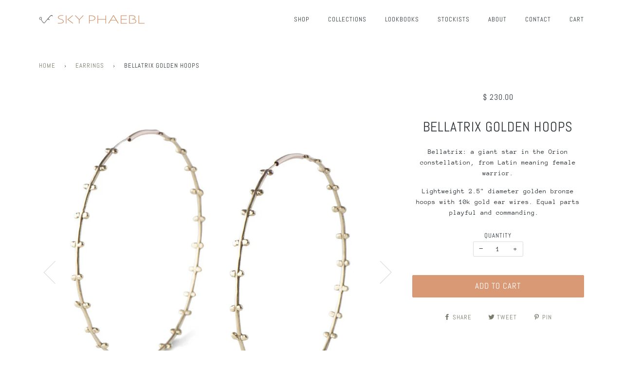

--- FILE ---
content_type: text/html; charset=utf-8
request_url: https://skyphaebl.com/collections/earrings/products/bellatrix-bronze-hoops
body_size: 16147
content:
<!doctype html>
<!--[if lt IE 7]><html class="no-js lt-ie9 lt-ie8 lt-ie7" lang="en"> <![endif]-->
<!--[if IE 7]><html class="no-js lt-ie9 lt-ie8" lang="en"> <![endif]-->
<!--[if IE 8]><html class="no-js lt-ie9" lang="en"> <![endif]-->
<!--[if IE 9 ]><html class="ie9 no-js"> <![endif]-->
<!--[if (gt IE 9)|!(IE)]><!--> <html class="no-js"> <!--<![endif]-->
<head>

  <!-- ======================= Pipeline Theme V4.3.2 ========================= -->
  <meta charset="utf-8">
  <meta http-equiv="X-UA-Compatible" content="IE=edge,chrome=1">

  
    <link rel="shortcut icon" href="//skyphaebl.com/cdn/shop/files/favicon_small_03072278-e865-43f4-b03a-dfba7aded613_32x32.png?v=1614279754" type="image/png">
  

  <!-- Title and description ================================================ -->
  <title>
  Bellatrix Golden Hoops &ndash; Sky Phaebl
  </title>

  
  <meta name="description" content="Lightweight 2.5&quot; bronze hoops with gold ear wires. Equal parts playful and commanding.">
  

  <!-- Product meta ========================================================= -->
  <!-- /snippets/social-meta-tags.liquid -->


  <meta property="og:type" content="product">
  <meta property="og:title" content="Bellatrix Golden Hoops">
  
  <meta property="og:image" content="http://skyphaebl.com/cdn/shop/products/Bellatrix_bronze_hoops_grande.jpg?v=1501512913">
  <meta property="og:image:secure_url" content="https://skyphaebl.com/cdn/shop/products/Bellatrix_bronze_hoops_grande.jpg?v=1501512913">
  
  <meta property="og:image" content="http://skyphaebl.com/cdn/shop/products/bellatrix_bronze_sarah_5680104d-5d62-4ea9-9630-3c3dd7dacbbe_grande.jpg?v=1501512882">
  <meta property="og:image:secure_url" content="https://skyphaebl.com/cdn/shop/products/bellatrix_bronze_sarah_5680104d-5d62-4ea9-9630-3c3dd7dacbbe_grande.jpg?v=1501512882">
  
  <meta property="og:price:amount" content="230.00">
  <meta property="og:price:currency" content="USD">


  <meta property="og:description" content="Lightweight 2.5&quot; bronze hoops with gold ear wires. Equal parts playful and commanding.">

  <meta property="og:url" content="https://skyphaebl.com/products/bellatrix-bronze-hoops">
  <meta property="og:site_name" content="Sky Phaebl">







  <meta name="twitter:card" content="product">
  <meta name="twitter:title" content="Bellatrix Golden Hoops">
  <meta name="twitter:description" content="Bellatrix: a giant star in the Orion constellation, from Latin meaning female warrior.
Lightweight 2.5&quot; diameter golden bronze hoops with 10k gold ear wires. Equal parts playful and commanding.  ">
  <meta name="twitter:image" content="https://skyphaebl.com/cdn/shop/products/Bellatrix_bronze_hoops_medium.jpg?v=1501512913">
  <meta name="twitter:image:width" content="240">
  <meta name="twitter:image:height" content="240">
  <meta name="twitter:label1" content="Price">
  
  <meta name="twitter:data1" content="$ 230.00 USD">
  
  <meta name="twitter:label2" content="Brand">
  <meta name="twitter:data2" content="Sky Phaebl">
  



  <!-- Helpers ============================================================== -->
  <link rel="canonical" href="https://skyphaebl.com/products/bellatrix-bronze-hoops">
  <meta name="viewport" content="width=device-width,initial-scale=1">
  <meta name="theme-color" content="#787d6d">

  <!-- CSS ================================================================== -->
  <link href="//skyphaebl.com/cdn/shop/t/7/assets/theme.scss.css?v=94928362260023335661759259269" rel="stylesheet" type="text/css" media="all" />

  <!-- Vendor JS ============================================================ -->
  <script src="//skyphaebl.com/cdn/shop/t/7/assets/vendor.js?v=19349907457483068571542897546" type="text/javascript"></script>

  <!-- /snippets/oldIE-js.liquid -->


<!--[if lt IE 9]>
<script src="//cdnjs.cloudflare.com/ajax/libs/html5shiv/3.7.2/html5shiv.min.js" type="text/javascript"></script>
<script src="//skyphaebl.com/cdn/shop/t/7/assets/respond.min.js?v=52248677837542619231542897546" type="text/javascript"></script>
<script src="//skyphaebl.com/cdn/shop/t/7/assets/background_size_emu.js?v=20512233629963367491542897544" type="text/javascript"></script>
<link href="//skyphaebl.com/cdn/shop/t/7/assets/respond-proxy.html" id="respond-proxy" rel="respond-proxy" />
<link href="//skyphaebl.com/search?q=725cc1d5efa1e9aa3ebe476e0a0b6dd0" id="respond-redirect" rel="respond-redirect" />
<script src="//skyphaebl.com/search?q=725cc1d5efa1e9aa3ebe476e0a0b6dd0" type="text/javascript"></script>
<![endif]-->



  <script>
    var theme = {
      strings: {
        addToCart: "Add to Cart",
        soldOut: "Sold Out",
        unavailable: "Unavailable",
        join: "Join Now"
      },
      moneyFormat: "$ {{amount}}",
      version: '4.3.2'
    }
  </script>

  
  

  <!-- Header hook for plugins ============================================== -->
  <script>window.performance && window.performance.mark && window.performance.mark('shopify.content_for_header.start');</script><meta id="shopify-digital-wallet" name="shopify-digital-wallet" content="/10375202/digital_wallets/dialog">
<meta name="shopify-checkout-api-token" content="b2edc3f06326179df4501729e50b16fe">
<meta id="in-context-paypal-metadata" data-shop-id="10375202" data-venmo-supported="true" data-environment="production" data-locale="en_US" data-paypal-v4="true" data-currency="USD">
<link rel="alternate" type="application/json+oembed" href="https://skyphaebl.com/products/bellatrix-bronze-hoops.oembed">
<script async="async" src="/checkouts/internal/preloads.js?locale=en-US"></script>
<link rel="preconnect" href="https://shop.app" crossorigin="anonymous">
<script async="async" src="https://shop.app/checkouts/internal/preloads.js?locale=en-US&shop_id=10375202" crossorigin="anonymous"></script>
<script id="shopify-features" type="application/json">{"accessToken":"b2edc3f06326179df4501729e50b16fe","betas":["rich-media-storefront-analytics"],"domain":"skyphaebl.com","predictiveSearch":true,"shopId":10375202,"locale":"en"}</script>
<script>var Shopify = Shopify || {};
Shopify.shop = "sky-phaebl.myshopify.com";
Shopify.locale = "en";
Shopify.currency = {"active":"USD","rate":"1.0"};
Shopify.country = "US";
Shopify.theme = {"name":"Pipeline – Nov 22","id":43929796719,"schema_name":"Pipeline","schema_version":"4.3.2","theme_store_id":739,"role":"main"};
Shopify.theme.handle = "null";
Shopify.theme.style = {"id":null,"handle":null};
Shopify.cdnHost = "skyphaebl.com/cdn";
Shopify.routes = Shopify.routes || {};
Shopify.routes.root = "/";</script>
<script type="module">!function(o){(o.Shopify=o.Shopify||{}).modules=!0}(window);</script>
<script>!function(o){function n(){var o=[];function n(){o.push(Array.prototype.slice.apply(arguments))}return n.q=o,n}var t=o.Shopify=o.Shopify||{};t.loadFeatures=n(),t.autoloadFeatures=n()}(window);</script>
<script>
  window.ShopifyPay = window.ShopifyPay || {};
  window.ShopifyPay.apiHost = "shop.app\/pay";
  window.ShopifyPay.redirectState = null;
</script>
<script id="shop-js-analytics" type="application/json">{"pageType":"product"}</script>
<script defer="defer" async type="module" src="//skyphaebl.com/cdn/shopifycloud/shop-js/modules/v2/client.init-shop-cart-sync_BT-GjEfc.en.esm.js"></script>
<script defer="defer" async type="module" src="//skyphaebl.com/cdn/shopifycloud/shop-js/modules/v2/chunk.common_D58fp_Oc.esm.js"></script>
<script defer="defer" async type="module" src="//skyphaebl.com/cdn/shopifycloud/shop-js/modules/v2/chunk.modal_xMitdFEc.esm.js"></script>
<script type="module">
  await import("//skyphaebl.com/cdn/shopifycloud/shop-js/modules/v2/client.init-shop-cart-sync_BT-GjEfc.en.esm.js");
await import("//skyphaebl.com/cdn/shopifycloud/shop-js/modules/v2/chunk.common_D58fp_Oc.esm.js");
await import("//skyphaebl.com/cdn/shopifycloud/shop-js/modules/v2/chunk.modal_xMitdFEc.esm.js");

  window.Shopify.SignInWithShop?.initShopCartSync?.({"fedCMEnabled":true,"windoidEnabled":true});

</script>
<script>
  window.Shopify = window.Shopify || {};
  if (!window.Shopify.featureAssets) window.Shopify.featureAssets = {};
  window.Shopify.featureAssets['shop-js'] = {"shop-cart-sync":["modules/v2/client.shop-cart-sync_DZOKe7Ll.en.esm.js","modules/v2/chunk.common_D58fp_Oc.esm.js","modules/v2/chunk.modal_xMitdFEc.esm.js"],"init-fed-cm":["modules/v2/client.init-fed-cm_B6oLuCjv.en.esm.js","modules/v2/chunk.common_D58fp_Oc.esm.js","modules/v2/chunk.modal_xMitdFEc.esm.js"],"shop-cash-offers":["modules/v2/client.shop-cash-offers_D2sdYoxE.en.esm.js","modules/v2/chunk.common_D58fp_Oc.esm.js","modules/v2/chunk.modal_xMitdFEc.esm.js"],"shop-login-button":["modules/v2/client.shop-login-button_QeVjl5Y3.en.esm.js","modules/v2/chunk.common_D58fp_Oc.esm.js","modules/v2/chunk.modal_xMitdFEc.esm.js"],"pay-button":["modules/v2/client.pay-button_DXTOsIq6.en.esm.js","modules/v2/chunk.common_D58fp_Oc.esm.js","modules/v2/chunk.modal_xMitdFEc.esm.js"],"shop-button":["modules/v2/client.shop-button_DQZHx9pm.en.esm.js","modules/v2/chunk.common_D58fp_Oc.esm.js","modules/v2/chunk.modal_xMitdFEc.esm.js"],"avatar":["modules/v2/client.avatar_BTnouDA3.en.esm.js"],"init-windoid":["modules/v2/client.init-windoid_CR1B-cfM.en.esm.js","modules/v2/chunk.common_D58fp_Oc.esm.js","modules/v2/chunk.modal_xMitdFEc.esm.js"],"init-shop-for-new-customer-accounts":["modules/v2/client.init-shop-for-new-customer-accounts_C_vY_xzh.en.esm.js","modules/v2/client.shop-login-button_QeVjl5Y3.en.esm.js","modules/v2/chunk.common_D58fp_Oc.esm.js","modules/v2/chunk.modal_xMitdFEc.esm.js"],"init-shop-email-lookup-coordinator":["modules/v2/client.init-shop-email-lookup-coordinator_BI7n9ZSv.en.esm.js","modules/v2/chunk.common_D58fp_Oc.esm.js","modules/v2/chunk.modal_xMitdFEc.esm.js"],"init-shop-cart-sync":["modules/v2/client.init-shop-cart-sync_BT-GjEfc.en.esm.js","modules/v2/chunk.common_D58fp_Oc.esm.js","modules/v2/chunk.modal_xMitdFEc.esm.js"],"shop-toast-manager":["modules/v2/client.shop-toast-manager_DiYdP3xc.en.esm.js","modules/v2/chunk.common_D58fp_Oc.esm.js","modules/v2/chunk.modal_xMitdFEc.esm.js"],"init-customer-accounts":["modules/v2/client.init-customer-accounts_D9ZNqS-Q.en.esm.js","modules/v2/client.shop-login-button_QeVjl5Y3.en.esm.js","modules/v2/chunk.common_D58fp_Oc.esm.js","modules/v2/chunk.modal_xMitdFEc.esm.js"],"init-customer-accounts-sign-up":["modules/v2/client.init-customer-accounts-sign-up_iGw4briv.en.esm.js","modules/v2/client.shop-login-button_QeVjl5Y3.en.esm.js","modules/v2/chunk.common_D58fp_Oc.esm.js","modules/v2/chunk.modal_xMitdFEc.esm.js"],"shop-follow-button":["modules/v2/client.shop-follow-button_CqMgW2wH.en.esm.js","modules/v2/chunk.common_D58fp_Oc.esm.js","modules/v2/chunk.modal_xMitdFEc.esm.js"],"checkout-modal":["modules/v2/client.checkout-modal_xHeaAweL.en.esm.js","modules/v2/chunk.common_D58fp_Oc.esm.js","modules/v2/chunk.modal_xMitdFEc.esm.js"],"shop-login":["modules/v2/client.shop-login_D91U-Q7h.en.esm.js","modules/v2/chunk.common_D58fp_Oc.esm.js","modules/v2/chunk.modal_xMitdFEc.esm.js"],"lead-capture":["modules/v2/client.lead-capture_BJmE1dJe.en.esm.js","modules/v2/chunk.common_D58fp_Oc.esm.js","modules/v2/chunk.modal_xMitdFEc.esm.js"],"payment-terms":["modules/v2/client.payment-terms_Ci9AEqFq.en.esm.js","modules/v2/chunk.common_D58fp_Oc.esm.js","modules/v2/chunk.modal_xMitdFEc.esm.js"]};
</script>
<script>(function() {
  var isLoaded = false;
  function asyncLoad() {
    if (isLoaded) return;
    isLoaded = true;
    var urls = ["https:\/\/a.mailmunch.co\/widgets\/site-643588-8ff91f2a70bbeba3946fe25fb63611080d8be6dd.js?shop=sky-phaebl.myshopify.com"];
    for (var i = 0; i < urls.length; i++) {
      var s = document.createElement('script');
      s.type = 'text/javascript';
      s.async = true;
      s.src = urls[i];
      var x = document.getElementsByTagName('script')[0];
      x.parentNode.insertBefore(s, x);
    }
  };
  if(window.attachEvent) {
    window.attachEvent('onload', asyncLoad);
  } else {
    window.addEventListener('load', asyncLoad, false);
  }
})();</script>
<script id="__st">var __st={"a":10375202,"offset":-18000,"reqid":"aeff4fbf-b73b-4603-93a7-50fe79178286-1769092082","pageurl":"skyphaebl.com\/collections\/earrings\/products\/bellatrix-bronze-hoops","u":"c661d726375f","p":"product","rtyp":"product","rid":10709784963};</script>
<script>window.ShopifyPaypalV4VisibilityTracking = true;</script>
<script id="captcha-bootstrap">!function(){'use strict';const t='contact',e='account',n='new_comment',o=[[t,t],['blogs',n],['comments',n],[t,'customer']],c=[[e,'customer_login'],[e,'guest_login'],[e,'recover_customer_password'],[e,'create_customer']],r=t=>t.map((([t,e])=>`form[action*='/${t}']:not([data-nocaptcha='true']) input[name='form_type'][value='${e}']`)).join(','),a=t=>()=>t?[...document.querySelectorAll(t)].map((t=>t.form)):[];function s(){const t=[...o],e=r(t);return a(e)}const i='password',u='form_key',d=['recaptcha-v3-token','g-recaptcha-response','h-captcha-response',i],f=()=>{try{return window.sessionStorage}catch{return}},m='__shopify_v',_=t=>t.elements[u];function p(t,e,n=!1){try{const o=window.sessionStorage,c=JSON.parse(o.getItem(e)),{data:r}=function(t){const{data:e,action:n}=t;return t[m]||n?{data:e,action:n}:{data:t,action:n}}(c);for(const[e,n]of Object.entries(r))t.elements[e]&&(t.elements[e].value=n);n&&o.removeItem(e)}catch(o){console.error('form repopulation failed',{error:o})}}const l='form_type',E='cptcha';function T(t){t.dataset[E]=!0}const w=window,h=w.document,L='Shopify',v='ce_forms',y='captcha';let A=!1;((t,e)=>{const n=(g='f06e6c50-85a8-45c8-87d0-21a2b65856fe',I='https://cdn.shopify.com/shopifycloud/storefront-forms-hcaptcha/ce_storefront_forms_captcha_hcaptcha.v1.5.2.iife.js',D={infoText:'Protected by hCaptcha',privacyText:'Privacy',termsText:'Terms'},(t,e,n)=>{const o=w[L][v],c=o.bindForm;if(c)return c(t,g,e,D).then(n);var r;o.q.push([[t,g,e,D],n]),r=I,A||(h.body.append(Object.assign(h.createElement('script'),{id:'captcha-provider',async:!0,src:r})),A=!0)});var g,I,D;w[L]=w[L]||{},w[L][v]=w[L][v]||{},w[L][v].q=[],w[L][y]=w[L][y]||{},w[L][y].protect=function(t,e){n(t,void 0,e),T(t)},Object.freeze(w[L][y]),function(t,e,n,w,h,L){const[v,y,A,g]=function(t,e,n){const i=e?o:[],u=t?c:[],d=[...i,...u],f=r(d),m=r(i),_=r(d.filter((([t,e])=>n.includes(e))));return[a(f),a(m),a(_),s()]}(w,h,L),I=t=>{const e=t.target;return e instanceof HTMLFormElement?e:e&&e.form},D=t=>v().includes(t);t.addEventListener('submit',(t=>{const e=I(t);if(!e)return;const n=D(e)&&!e.dataset.hcaptchaBound&&!e.dataset.recaptchaBound,o=_(e),c=g().includes(e)&&(!o||!o.value);(n||c)&&t.preventDefault(),c&&!n&&(function(t){try{if(!f())return;!function(t){const e=f();if(!e)return;const n=_(t);if(!n)return;const o=n.value;o&&e.removeItem(o)}(t);const e=Array.from(Array(32),(()=>Math.random().toString(36)[2])).join('');!function(t,e){_(t)||t.append(Object.assign(document.createElement('input'),{type:'hidden',name:u})),t.elements[u].value=e}(t,e),function(t,e){const n=f();if(!n)return;const o=[...t.querySelectorAll(`input[type='${i}']`)].map((({name:t})=>t)),c=[...d,...o],r={};for(const[a,s]of new FormData(t).entries())c.includes(a)||(r[a]=s);n.setItem(e,JSON.stringify({[m]:1,action:t.action,data:r}))}(t,e)}catch(e){console.error('failed to persist form',e)}}(e),e.submit())}));const S=(t,e)=>{t&&!t.dataset[E]&&(n(t,e.some((e=>e===t))),T(t))};for(const o of['focusin','change'])t.addEventListener(o,(t=>{const e=I(t);D(e)&&S(e,y())}));const B=e.get('form_key'),M=e.get(l),P=B&&M;t.addEventListener('DOMContentLoaded',(()=>{const t=y();if(P)for(const e of t)e.elements[l].value===M&&p(e,B);[...new Set([...A(),...v().filter((t=>'true'===t.dataset.shopifyCaptcha))])].forEach((e=>S(e,t)))}))}(h,new URLSearchParams(w.location.search),n,t,e,['guest_login'])})(!0,!0)}();</script>
<script integrity="sha256-4kQ18oKyAcykRKYeNunJcIwy7WH5gtpwJnB7kiuLZ1E=" data-source-attribution="shopify.loadfeatures" defer="defer" src="//skyphaebl.com/cdn/shopifycloud/storefront/assets/storefront/load_feature-a0a9edcb.js" crossorigin="anonymous"></script>
<script crossorigin="anonymous" defer="defer" src="//skyphaebl.com/cdn/shopifycloud/storefront/assets/shopify_pay/storefront-65b4c6d7.js?v=20250812"></script>
<script data-source-attribution="shopify.dynamic_checkout.dynamic.init">var Shopify=Shopify||{};Shopify.PaymentButton=Shopify.PaymentButton||{isStorefrontPortableWallets:!0,init:function(){window.Shopify.PaymentButton.init=function(){};var t=document.createElement("script");t.src="https://skyphaebl.com/cdn/shopifycloud/portable-wallets/latest/portable-wallets.en.js",t.type="module",document.head.appendChild(t)}};
</script>
<script data-source-attribution="shopify.dynamic_checkout.buyer_consent">
  function portableWalletsHideBuyerConsent(e){var t=document.getElementById("shopify-buyer-consent"),n=document.getElementById("shopify-subscription-policy-button");t&&n&&(t.classList.add("hidden"),t.setAttribute("aria-hidden","true"),n.removeEventListener("click",e))}function portableWalletsShowBuyerConsent(e){var t=document.getElementById("shopify-buyer-consent"),n=document.getElementById("shopify-subscription-policy-button");t&&n&&(t.classList.remove("hidden"),t.removeAttribute("aria-hidden"),n.addEventListener("click",e))}window.Shopify?.PaymentButton&&(window.Shopify.PaymentButton.hideBuyerConsent=portableWalletsHideBuyerConsent,window.Shopify.PaymentButton.showBuyerConsent=portableWalletsShowBuyerConsent);
</script>
<script data-source-attribution="shopify.dynamic_checkout.cart.bootstrap">document.addEventListener("DOMContentLoaded",(function(){function t(){return document.querySelector("shopify-accelerated-checkout-cart, shopify-accelerated-checkout")}if(t())Shopify.PaymentButton.init();else{new MutationObserver((function(e,n){t()&&(Shopify.PaymentButton.init(),n.disconnect())})).observe(document.body,{childList:!0,subtree:!0})}}));
</script>
<link id="shopify-accelerated-checkout-styles" rel="stylesheet" media="screen" href="https://skyphaebl.com/cdn/shopifycloud/portable-wallets/latest/accelerated-checkout-backwards-compat.css" crossorigin="anonymous">
<style id="shopify-accelerated-checkout-cart">
        #shopify-buyer-consent {
  margin-top: 1em;
  display: inline-block;
  width: 100%;
}

#shopify-buyer-consent.hidden {
  display: none;
}

#shopify-subscription-policy-button {
  background: none;
  border: none;
  padding: 0;
  text-decoration: underline;
  font-size: inherit;
  cursor: pointer;
}

#shopify-subscription-policy-button::before {
  box-shadow: none;
}

      </style>

<script>window.performance && window.performance.mark && window.performance.mark('shopify.content_for_header.end');</script>
<link href="https://monorail-edge.shopifysvc.com" rel="dns-prefetch">
<script>(function(){if ("sendBeacon" in navigator && "performance" in window) {try {var session_token_from_headers = performance.getEntriesByType('navigation')[0].serverTiming.find(x => x.name == '_s').description;} catch {var session_token_from_headers = undefined;}var session_cookie_matches = document.cookie.match(/_shopify_s=([^;]*)/);var session_token_from_cookie = session_cookie_matches && session_cookie_matches.length === 2 ? session_cookie_matches[1] : "";var session_token = session_token_from_headers || session_token_from_cookie || "";function handle_abandonment_event(e) {var entries = performance.getEntries().filter(function(entry) {return /monorail-edge.shopifysvc.com/.test(entry.name);});if (!window.abandonment_tracked && entries.length === 0) {window.abandonment_tracked = true;var currentMs = Date.now();var navigation_start = performance.timing.navigationStart;var payload = {shop_id: 10375202,url: window.location.href,navigation_start,duration: currentMs - navigation_start,session_token,page_type: "product"};window.navigator.sendBeacon("https://monorail-edge.shopifysvc.com/v1/produce", JSON.stringify({schema_id: "online_store_buyer_site_abandonment/1.1",payload: payload,metadata: {event_created_at_ms: currentMs,event_sent_at_ms: currentMs}}));}}window.addEventListener('pagehide', handle_abandonment_event);}}());</script>
<script id="web-pixels-manager-setup">(function e(e,d,r,n,o){if(void 0===o&&(o={}),!Boolean(null===(a=null===(i=window.Shopify)||void 0===i?void 0:i.analytics)||void 0===a?void 0:a.replayQueue)){var i,a;window.Shopify=window.Shopify||{};var t=window.Shopify;t.analytics=t.analytics||{};var s=t.analytics;s.replayQueue=[],s.publish=function(e,d,r){return s.replayQueue.push([e,d,r]),!0};try{self.performance.mark("wpm:start")}catch(e){}var l=function(){var e={modern:/Edge?\/(1{2}[4-9]|1[2-9]\d|[2-9]\d{2}|\d{4,})\.\d+(\.\d+|)|Firefox\/(1{2}[4-9]|1[2-9]\d|[2-9]\d{2}|\d{4,})\.\d+(\.\d+|)|Chrom(ium|e)\/(9{2}|\d{3,})\.\d+(\.\d+|)|(Maci|X1{2}).+ Version\/(15\.\d+|(1[6-9]|[2-9]\d|\d{3,})\.\d+)([,.]\d+|)( \(\w+\)|)( Mobile\/\w+|) Safari\/|Chrome.+OPR\/(9{2}|\d{3,})\.\d+\.\d+|(CPU[ +]OS|iPhone[ +]OS|CPU[ +]iPhone|CPU IPhone OS|CPU iPad OS)[ +]+(15[._]\d+|(1[6-9]|[2-9]\d|\d{3,})[._]\d+)([._]\d+|)|Android:?[ /-](13[3-9]|1[4-9]\d|[2-9]\d{2}|\d{4,})(\.\d+|)(\.\d+|)|Android.+Firefox\/(13[5-9]|1[4-9]\d|[2-9]\d{2}|\d{4,})\.\d+(\.\d+|)|Android.+Chrom(ium|e)\/(13[3-9]|1[4-9]\d|[2-9]\d{2}|\d{4,})\.\d+(\.\d+|)|SamsungBrowser\/([2-9]\d|\d{3,})\.\d+/,legacy:/Edge?\/(1[6-9]|[2-9]\d|\d{3,})\.\d+(\.\d+|)|Firefox\/(5[4-9]|[6-9]\d|\d{3,})\.\d+(\.\d+|)|Chrom(ium|e)\/(5[1-9]|[6-9]\d|\d{3,})\.\d+(\.\d+|)([\d.]+$|.*Safari\/(?![\d.]+ Edge\/[\d.]+$))|(Maci|X1{2}).+ Version\/(10\.\d+|(1[1-9]|[2-9]\d|\d{3,})\.\d+)([,.]\d+|)( \(\w+\)|)( Mobile\/\w+|) Safari\/|Chrome.+OPR\/(3[89]|[4-9]\d|\d{3,})\.\d+\.\d+|(CPU[ +]OS|iPhone[ +]OS|CPU[ +]iPhone|CPU IPhone OS|CPU iPad OS)[ +]+(10[._]\d+|(1[1-9]|[2-9]\d|\d{3,})[._]\d+)([._]\d+|)|Android:?[ /-](13[3-9]|1[4-9]\d|[2-9]\d{2}|\d{4,})(\.\d+|)(\.\d+|)|Mobile Safari.+OPR\/([89]\d|\d{3,})\.\d+\.\d+|Android.+Firefox\/(13[5-9]|1[4-9]\d|[2-9]\d{2}|\d{4,})\.\d+(\.\d+|)|Android.+Chrom(ium|e)\/(13[3-9]|1[4-9]\d|[2-9]\d{2}|\d{4,})\.\d+(\.\d+|)|Android.+(UC? ?Browser|UCWEB|U3)[ /]?(15\.([5-9]|\d{2,})|(1[6-9]|[2-9]\d|\d{3,})\.\d+)\.\d+|SamsungBrowser\/(5\.\d+|([6-9]|\d{2,})\.\d+)|Android.+MQ{2}Browser\/(14(\.(9|\d{2,})|)|(1[5-9]|[2-9]\d|\d{3,})(\.\d+|))(\.\d+|)|K[Aa][Ii]OS\/(3\.\d+|([4-9]|\d{2,})\.\d+)(\.\d+|)/},d=e.modern,r=e.legacy,n=navigator.userAgent;return n.match(d)?"modern":n.match(r)?"legacy":"unknown"}(),u="modern"===l?"modern":"legacy",c=(null!=n?n:{modern:"",legacy:""})[u],f=function(e){return[e.baseUrl,"/wpm","/b",e.hashVersion,"modern"===e.buildTarget?"m":"l",".js"].join("")}({baseUrl:d,hashVersion:r,buildTarget:u}),m=function(e){var d=e.version,r=e.bundleTarget,n=e.surface,o=e.pageUrl,i=e.monorailEndpoint;return{emit:function(e){var a=e.status,t=e.errorMsg,s=(new Date).getTime(),l=JSON.stringify({metadata:{event_sent_at_ms:s},events:[{schema_id:"web_pixels_manager_load/3.1",payload:{version:d,bundle_target:r,page_url:o,status:a,surface:n,error_msg:t},metadata:{event_created_at_ms:s}}]});if(!i)return console&&console.warn&&console.warn("[Web Pixels Manager] No Monorail endpoint provided, skipping logging."),!1;try{return self.navigator.sendBeacon.bind(self.navigator)(i,l)}catch(e){}var u=new XMLHttpRequest;try{return u.open("POST",i,!0),u.setRequestHeader("Content-Type","text/plain"),u.send(l),!0}catch(e){return console&&console.warn&&console.warn("[Web Pixels Manager] Got an unhandled error while logging to Monorail."),!1}}}}({version:r,bundleTarget:l,surface:e.surface,pageUrl:self.location.href,monorailEndpoint:e.monorailEndpoint});try{o.browserTarget=l,function(e){var d=e.src,r=e.async,n=void 0===r||r,o=e.onload,i=e.onerror,a=e.sri,t=e.scriptDataAttributes,s=void 0===t?{}:t,l=document.createElement("script"),u=document.querySelector("head"),c=document.querySelector("body");if(l.async=n,l.src=d,a&&(l.integrity=a,l.crossOrigin="anonymous"),s)for(var f in s)if(Object.prototype.hasOwnProperty.call(s,f))try{l.dataset[f]=s[f]}catch(e){}if(o&&l.addEventListener("load",o),i&&l.addEventListener("error",i),u)u.appendChild(l);else{if(!c)throw new Error("Did not find a head or body element to append the script");c.appendChild(l)}}({src:f,async:!0,onload:function(){if(!function(){var e,d;return Boolean(null===(d=null===(e=window.Shopify)||void 0===e?void 0:e.analytics)||void 0===d?void 0:d.initialized)}()){var d=window.webPixelsManager.init(e)||void 0;if(d){var r=window.Shopify.analytics;r.replayQueue.forEach((function(e){var r=e[0],n=e[1],o=e[2];d.publishCustomEvent(r,n,o)})),r.replayQueue=[],r.publish=d.publishCustomEvent,r.visitor=d.visitor,r.initialized=!0}}},onerror:function(){return m.emit({status:"failed",errorMsg:"".concat(f," has failed to load")})},sri:function(e){var d=/^sha384-[A-Za-z0-9+/=]+$/;return"string"==typeof e&&d.test(e)}(c)?c:"",scriptDataAttributes:o}),m.emit({status:"loading"})}catch(e){m.emit({status:"failed",errorMsg:(null==e?void 0:e.message)||"Unknown error"})}}})({shopId: 10375202,storefrontBaseUrl: "https://skyphaebl.com",extensionsBaseUrl: "https://extensions.shopifycdn.com/cdn/shopifycloud/web-pixels-manager",monorailEndpoint: "https://monorail-edge.shopifysvc.com/unstable/produce_batch",surface: "storefront-renderer",enabledBetaFlags: ["2dca8a86"],webPixelsConfigList: [{"id":"431718580","configuration":"{\"config\":\"{\\\"pixel_id\\\":\\\"G-TC5HL0438F\\\",\\\"gtag_events\\\":[{\\\"type\\\":\\\"purchase\\\",\\\"action_label\\\":\\\"G-TC5HL0438F\\\"},{\\\"type\\\":\\\"page_view\\\",\\\"action_label\\\":\\\"G-TC5HL0438F\\\"},{\\\"type\\\":\\\"view_item\\\",\\\"action_label\\\":\\\"G-TC5HL0438F\\\"},{\\\"type\\\":\\\"search\\\",\\\"action_label\\\":\\\"G-TC5HL0438F\\\"},{\\\"type\\\":\\\"add_to_cart\\\",\\\"action_label\\\":\\\"G-TC5HL0438F\\\"},{\\\"type\\\":\\\"begin_checkout\\\",\\\"action_label\\\":\\\"G-TC5HL0438F\\\"},{\\\"type\\\":\\\"add_payment_info\\\",\\\"action_label\\\":\\\"G-TC5HL0438F\\\"}],\\\"enable_monitoring_mode\\\":false}\"}","eventPayloadVersion":"v1","runtimeContext":"OPEN","scriptVersion":"b2a88bafab3e21179ed38636efcd8a93","type":"APP","apiClientId":1780363,"privacyPurposes":[],"dataSharingAdjustments":{"protectedCustomerApprovalScopes":["read_customer_address","read_customer_email","read_customer_name","read_customer_personal_data","read_customer_phone"]}},{"id":"67567796","eventPayloadVersion":"v1","runtimeContext":"LAX","scriptVersion":"1","type":"CUSTOM","privacyPurposes":["ANALYTICS"],"name":"Google Analytics tag (migrated)"},{"id":"shopify-app-pixel","configuration":"{}","eventPayloadVersion":"v1","runtimeContext":"STRICT","scriptVersion":"0450","apiClientId":"shopify-pixel","type":"APP","privacyPurposes":["ANALYTICS","MARKETING"]},{"id":"shopify-custom-pixel","eventPayloadVersion":"v1","runtimeContext":"LAX","scriptVersion":"0450","apiClientId":"shopify-pixel","type":"CUSTOM","privacyPurposes":["ANALYTICS","MARKETING"]}],isMerchantRequest: false,initData: {"shop":{"name":"Sky Phaebl","paymentSettings":{"currencyCode":"USD"},"myshopifyDomain":"sky-phaebl.myshopify.com","countryCode":"US","storefrontUrl":"https:\/\/skyphaebl.com"},"customer":null,"cart":null,"checkout":null,"productVariants":[{"price":{"amount":230.0,"currencyCode":"USD"},"product":{"title":"Bellatrix Golden Hoops","vendor":"Sky Phaebl","id":"10709784963","untranslatedTitle":"Bellatrix Golden Hoops","url":"\/products\/bellatrix-bronze-hoops","type":"Earrings"},"id":"42855367235","image":{"src":"\/\/skyphaebl.com\/cdn\/shop\/products\/Bellatrix_bronze_hoops.jpg?v=1501512913"},"sku":"E17-101","title":"Default Title","untranslatedTitle":"Default Title"}],"purchasingCompany":null},},"https://skyphaebl.com/cdn","fcfee988w5aeb613cpc8e4bc33m6693e112",{"modern":"","legacy":""},{"shopId":"10375202","storefrontBaseUrl":"https:\/\/skyphaebl.com","extensionBaseUrl":"https:\/\/extensions.shopifycdn.com\/cdn\/shopifycloud\/web-pixels-manager","surface":"storefront-renderer","enabledBetaFlags":"[\"2dca8a86\"]","isMerchantRequest":"false","hashVersion":"fcfee988w5aeb613cpc8e4bc33m6693e112","publish":"custom","events":"[[\"page_viewed\",{}],[\"product_viewed\",{\"productVariant\":{\"price\":{\"amount\":230.0,\"currencyCode\":\"USD\"},\"product\":{\"title\":\"Bellatrix Golden Hoops\",\"vendor\":\"Sky Phaebl\",\"id\":\"10709784963\",\"untranslatedTitle\":\"Bellatrix Golden Hoops\",\"url\":\"\/products\/bellatrix-bronze-hoops\",\"type\":\"Earrings\"},\"id\":\"42855367235\",\"image\":{\"src\":\"\/\/skyphaebl.com\/cdn\/shop\/products\/Bellatrix_bronze_hoops.jpg?v=1501512913\"},\"sku\":\"E17-101\",\"title\":\"Default Title\",\"untranslatedTitle\":\"Default Title\"}}]]"});</script><script>
  window.ShopifyAnalytics = window.ShopifyAnalytics || {};
  window.ShopifyAnalytics.meta = window.ShopifyAnalytics.meta || {};
  window.ShopifyAnalytics.meta.currency = 'USD';
  var meta = {"product":{"id":10709784963,"gid":"gid:\/\/shopify\/Product\/10709784963","vendor":"Sky Phaebl","type":"Earrings","handle":"bellatrix-bronze-hoops","variants":[{"id":42855367235,"price":23000,"name":"Bellatrix Golden Hoops","public_title":null,"sku":"E17-101"}],"remote":false},"page":{"pageType":"product","resourceType":"product","resourceId":10709784963,"requestId":"aeff4fbf-b73b-4603-93a7-50fe79178286-1769092082"}};
  for (var attr in meta) {
    window.ShopifyAnalytics.meta[attr] = meta[attr];
  }
</script>
<script class="analytics">
  (function () {
    var customDocumentWrite = function(content) {
      var jquery = null;

      if (window.jQuery) {
        jquery = window.jQuery;
      } else if (window.Checkout && window.Checkout.$) {
        jquery = window.Checkout.$;
      }

      if (jquery) {
        jquery('body').append(content);
      }
    };

    var hasLoggedConversion = function(token) {
      if (token) {
        return document.cookie.indexOf('loggedConversion=' + token) !== -1;
      }
      return false;
    }

    var setCookieIfConversion = function(token) {
      if (token) {
        var twoMonthsFromNow = new Date(Date.now());
        twoMonthsFromNow.setMonth(twoMonthsFromNow.getMonth() + 2);

        document.cookie = 'loggedConversion=' + token + '; expires=' + twoMonthsFromNow;
      }
    }

    var trekkie = window.ShopifyAnalytics.lib = window.trekkie = window.trekkie || [];
    if (trekkie.integrations) {
      return;
    }
    trekkie.methods = [
      'identify',
      'page',
      'ready',
      'track',
      'trackForm',
      'trackLink'
    ];
    trekkie.factory = function(method) {
      return function() {
        var args = Array.prototype.slice.call(arguments);
        args.unshift(method);
        trekkie.push(args);
        return trekkie;
      };
    };
    for (var i = 0; i < trekkie.methods.length; i++) {
      var key = trekkie.methods[i];
      trekkie[key] = trekkie.factory(key);
    }
    trekkie.load = function(config) {
      trekkie.config = config || {};
      trekkie.config.initialDocumentCookie = document.cookie;
      var first = document.getElementsByTagName('script')[0];
      var script = document.createElement('script');
      script.type = 'text/javascript';
      script.onerror = function(e) {
        var scriptFallback = document.createElement('script');
        scriptFallback.type = 'text/javascript';
        scriptFallback.onerror = function(error) {
                var Monorail = {
      produce: function produce(monorailDomain, schemaId, payload) {
        var currentMs = new Date().getTime();
        var event = {
          schema_id: schemaId,
          payload: payload,
          metadata: {
            event_created_at_ms: currentMs,
            event_sent_at_ms: currentMs
          }
        };
        return Monorail.sendRequest("https://" + monorailDomain + "/v1/produce", JSON.stringify(event));
      },
      sendRequest: function sendRequest(endpointUrl, payload) {
        // Try the sendBeacon API
        if (window && window.navigator && typeof window.navigator.sendBeacon === 'function' && typeof window.Blob === 'function' && !Monorail.isIos12()) {
          var blobData = new window.Blob([payload], {
            type: 'text/plain'
          });

          if (window.navigator.sendBeacon(endpointUrl, blobData)) {
            return true;
          } // sendBeacon was not successful

        } // XHR beacon

        var xhr = new XMLHttpRequest();

        try {
          xhr.open('POST', endpointUrl);
          xhr.setRequestHeader('Content-Type', 'text/plain');
          xhr.send(payload);
        } catch (e) {
          console.log(e);
        }

        return false;
      },
      isIos12: function isIos12() {
        return window.navigator.userAgent.lastIndexOf('iPhone; CPU iPhone OS 12_') !== -1 || window.navigator.userAgent.lastIndexOf('iPad; CPU OS 12_') !== -1;
      }
    };
    Monorail.produce('monorail-edge.shopifysvc.com',
      'trekkie_storefront_load_errors/1.1',
      {shop_id: 10375202,
      theme_id: 43929796719,
      app_name: "storefront",
      context_url: window.location.href,
      source_url: "//skyphaebl.com/cdn/s/trekkie.storefront.1bbfab421998800ff09850b62e84b8915387986d.min.js"});

        };
        scriptFallback.async = true;
        scriptFallback.src = '//skyphaebl.com/cdn/s/trekkie.storefront.1bbfab421998800ff09850b62e84b8915387986d.min.js';
        first.parentNode.insertBefore(scriptFallback, first);
      };
      script.async = true;
      script.src = '//skyphaebl.com/cdn/s/trekkie.storefront.1bbfab421998800ff09850b62e84b8915387986d.min.js';
      first.parentNode.insertBefore(script, first);
    };
    trekkie.load(
      {"Trekkie":{"appName":"storefront","development":false,"defaultAttributes":{"shopId":10375202,"isMerchantRequest":null,"themeId":43929796719,"themeCityHash":"14872655292570201897","contentLanguage":"en","currency":"USD","eventMetadataId":"418f7349-6df2-4329-82b0-c8a7fac319f0"},"isServerSideCookieWritingEnabled":true,"monorailRegion":"shop_domain","enabledBetaFlags":["65f19447"]},"Session Attribution":{},"S2S":{"facebookCapiEnabled":false,"source":"trekkie-storefront-renderer","apiClientId":580111}}
    );

    var loaded = false;
    trekkie.ready(function() {
      if (loaded) return;
      loaded = true;

      window.ShopifyAnalytics.lib = window.trekkie;

      var originalDocumentWrite = document.write;
      document.write = customDocumentWrite;
      try { window.ShopifyAnalytics.merchantGoogleAnalytics.call(this); } catch(error) {};
      document.write = originalDocumentWrite;

      window.ShopifyAnalytics.lib.page(null,{"pageType":"product","resourceType":"product","resourceId":10709784963,"requestId":"aeff4fbf-b73b-4603-93a7-50fe79178286-1769092082","shopifyEmitted":true});

      var match = window.location.pathname.match(/checkouts\/(.+)\/(thank_you|post_purchase)/)
      var token = match? match[1]: undefined;
      if (!hasLoggedConversion(token)) {
        setCookieIfConversion(token);
        window.ShopifyAnalytics.lib.track("Viewed Product",{"currency":"USD","variantId":42855367235,"productId":10709784963,"productGid":"gid:\/\/shopify\/Product\/10709784963","name":"Bellatrix Golden Hoops","price":"230.00","sku":"E17-101","brand":"Sky Phaebl","variant":null,"category":"Earrings","nonInteraction":true,"remote":false},undefined,undefined,{"shopifyEmitted":true});
      window.ShopifyAnalytics.lib.track("monorail:\/\/trekkie_storefront_viewed_product\/1.1",{"currency":"USD","variantId":42855367235,"productId":10709784963,"productGid":"gid:\/\/shopify\/Product\/10709784963","name":"Bellatrix Golden Hoops","price":"230.00","sku":"E17-101","brand":"Sky Phaebl","variant":null,"category":"Earrings","nonInteraction":true,"remote":false,"referer":"https:\/\/skyphaebl.com\/collections\/earrings\/products\/bellatrix-bronze-hoops"});
      }
    });


        var eventsListenerScript = document.createElement('script');
        eventsListenerScript.async = true;
        eventsListenerScript.src = "//skyphaebl.com/cdn/shopifycloud/storefront/assets/shop_events_listener-3da45d37.js";
        document.getElementsByTagName('head')[0].appendChild(eventsListenerScript);

})();</script>
  <script>
  if (!window.ga || (window.ga && typeof window.ga !== 'function')) {
    window.ga = function ga() {
      (window.ga.q = window.ga.q || []).push(arguments);
      if (window.Shopify && window.Shopify.analytics && typeof window.Shopify.analytics.publish === 'function') {
        window.Shopify.analytics.publish("ga_stub_called", {}, {sendTo: "google_osp_migration"});
      }
      console.error("Shopify's Google Analytics stub called with:", Array.from(arguments), "\nSee https://help.shopify.com/manual/promoting-marketing/pixels/pixel-migration#google for more information.");
    };
    if (window.Shopify && window.Shopify.analytics && typeof window.Shopify.analytics.publish === 'function') {
      window.Shopify.analytics.publish("ga_stub_initialized", {}, {sendTo: "google_osp_migration"});
    }
  }
</script>
<script
  defer
  src="https://skyphaebl.com/cdn/shopifycloud/perf-kit/shopify-perf-kit-3.0.4.min.js"
  data-application="storefront-renderer"
  data-shop-id="10375202"
  data-render-region="gcp-us-central1"
  data-page-type="product"
  data-theme-instance-id="43929796719"
  data-theme-name="Pipeline"
  data-theme-version="4.3.2"
  data-monorail-region="shop_domain"
  data-resource-timing-sampling-rate="10"
  data-shs="true"
  data-shs-beacon="true"
  data-shs-export-with-fetch="true"
  data-shs-logs-sample-rate="1"
  data-shs-beacon-endpoint="https://skyphaebl.com/api/collect"
></script>
</head>

<body id="bellatrix-golden-hoops" class="template-product" >

  <div id="shopify-section-header" class="shopify-section"><div class="header__wrapper">

  

  <header class="site-header header--medium" role="banner">
    <div class="wrapper">
      <div class="nav--desktop">
        <div class="mobile-wrapper">
  <div class="header-cart__wrapper">
    <a href="/cart" class="CartToggle header-cart"></a>
    <span class="header-cart__bubble cartCount hidden-count"></span>
  </div>
  <div class="logo-wrapper logo-wrapper--image">
    
      <div class="h4 header-logo" itemscope itemtype="http://schema.org/Organization">
    
        
        <a href="/" itemprop="url">
          
          <img src="//skyphaebl.com/cdn/shop/files/checkout_logo_2_220x.png?v=1613151516"
          srcset="//skyphaebl.com/cdn/shop/files/checkout_logo_2_220x.png?v=1613151516 1x, //skyphaebl.com/cdn/shop/files/checkout_logo_2_220x@2x.png?v=1613151516 2x"
          alt="Sky Phaebl"
          class="logo-image"
          itemprop="logo">
        </a>
      
    
      </div>
    
  </div>
  <a href class="menuToggle header-hamburger"></a>
</div>
<div class="header-menu nav-wrapper">
  
  <ul class="main-menu accessibleNav" role="navigation" aria-label="primary">
    
    
      <li class="parent ">
  <a href="/collections/all" class="nav-link" aria-haspopup="true" aria-expanded="false">SHOP</a>
  
    <a href="#" class="nav-carat" aria-haspopup="true" aria-expanded="false"><span class="plus">+</span><span class="minus">-</span></a>
      <div class="main-menu-dropdown">
        <ul>
        
        
          <li class="child ">
  <a href="/collections/necklaces-1" class="nav-link">Necklaces</a>
  
</li>

        
          <li class="child main-menu--active">
  <a href="/collections/earrings" class="nav-link">Earrings</a>
  
</li>

        
          <li class="child ">
  <a href="/collections/bracelets" class="nav-link">Bracelets</a>
  
</li>

        
          <li class="child ">
  <a href="/collections/rings" class="nav-link">Rings</a>
  
</li>

        
          <li class="child ">
  <a href="/collections/all" class="nav-link">View All</a>
  
</li>

        
      </ul>
    </div>
  
</li>

    
      <li class="parent ">
  <a href="/collections/lunes" class="nav-link" aria-haspopup="true" aria-expanded="false">COLLECTIONS</a>
  
    <a href="#" class="nav-carat" aria-haspopup="true" aria-expanded="false"><span class="plus">+</span><span class="minus">-</span></a>
      <div class="main-menu-dropdown">
        <ul>
        
        
          <li class="child ">
  <a href="/collections/diosa" class="nav-link">Diosa</a>
  
</li>

        
          <li class="child ">
  <a href="/collections/lunes" class="nav-link">Lunes</a>
  
</li>

        
          <li class="child ">
  <a href="/collections/ojos-de-estrellas" class="nav-link">Ojos de Estrellas</a>
  
</li>

        
          <li class="child ">
  <a href="/collections/pueblo-deco" class="nav-link">Pueblo Deco</a>
  
</li>

        
          <li class="child ">
  <a href="/collections/theano-collection" class="nav-link">Theano</a>
  
</li>

        
          <li class="child ">
  <a href="/collections/shiva-lingham" class="nav-link">Shiva Lingam</a>
  
</li>

        
      </ul>
    </div>
  
</li>

    
      <li class="child ">
  <a href="/pages/lookbooks" class="nav-link">LOOKBOOKS</a>
  
</li>

    
      <li class="child ">
  <a href="/pages/stockists" class="nav-link">STOCKISTS</a>
  
</li>

    
      <li class="child ">
  <a href="/pages/about-us" class="nav-link">ABOUT</a>
  
</li>

    
      <li class="child ">
  <a href="/pages/contact-us" class="nav-link">CONTACT</a>
  
</li>

    
    <li class="cart-text-link">
      <a href="/cart" class="CartToggle">
        Cart
        <span class="cartCost  hidden-count ">(<span class="money">$ 0.00</span>)</span>
      </a>
    </li>
  </ul>
</div>

      </div>
      <div class="nav--mobile">
        <div class="mobile-wrapper">
  <div class="header-cart__wrapper">
    <a href="/cart" class="CartToggle header-cart"></a>
    <span class="header-cart__bubble cartCount hidden-count"></span>
  </div>
  <div class="logo-wrapper logo-wrapper--image">
    
      <div class="h4 header-logo" itemscope itemtype="http://schema.org/Organization">
    
        
        <a href="/" itemprop="url">
          
          <img src="//skyphaebl.com/cdn/shop/files/checkout_logo_2_220x.png?v=1613151516"
          srcset="//skyphaebl.com/cdn/shop/files/checkout_logo_2_220x.png?v=1613151516 1x, //skyphaebl.com/cdn/shop/files/checkout_logo_2_220x@2x.png?v=1613151516 2x"
          alt="Sky Phaebl"
          class="logo-image"
          itemprop="logo">
        </a>
      
    
      </div>
    
  </div>
  <a href class="menuToggle header-hamburger" aria-haspopup="true" aria-expanded="false" aria-controls="ariaHamburger"></a>
</div>
<div class="header-menu nav-wrapper">
  
  <ul class="main-menu accessibleNav" role="navigation" aria-label="primary" id="ariaHamburger" >
    
    
      <li class="parent ">
  <a href="/collections/all" class="nav-link" aria-haspopup="true" aria-expanded="false">SHOP</a>
  
    <a href="#" class="nav-carat" aria-haspopup="true" aria-expanded="false"><span class="plus">+</span><span class="minus">-</span></a>
      <div class="main-menu-dropdown">
        <ul>
        
        
          <li class="child ">
  <a href="/collections/necklaces-1" class="nav-link">Necklaces</a>
  
</li>

        
          <li class="child main-menu--active">
  <a href="/collections/earrings" class="nav-link">Earrings</a>
  
</li>

        
          <li class="child ">
  <a href="/collections/bracelets" class="nav-link">Bracelets</a>
  
</li>

        
          <li class="child ">
  <a href="/collections/rings" class="nav-link">Rings</a>
  
</li>

        
          <li class="child ">
  <a href="/collections/all" class="nav-link">View All</a>
  
</li>

        
      </ul>
    </div>
  
</li>

    
      <li class="parent ">
  <a href="/collections/lunes" class="nav-link" aria-haspopup="true" aria-expanded="false">COLLECTIONS</a>
  
    <a href="#" class="nav-carat" aria-haspopup="true" aria-expanded="false"><span class="plus">+</span><span class="minus">-</span></a>
      <div class="main-menu-dropdown">
        <ul>
        
        
          <li class="child ">
  <a href="/collections/diosa" class="nav-link">Diosa</a>
  
</li>

        
          <li class="child ">
  <a href="/collections/lunes" class="nav-link">Lunes</a>
  
</li>

        
          <li class="child ">
  <a href="/collections/ojos-de-estrellas" class="nav-link">Ojos de Estrellas</a>
  
</li>

        
          <li class="child ">
  <a href="/collections/pueblo-deco" class="nav-link">Pueblo Deco</a>
  
</li>

        
          <li class="child ">
  <a href="/collections/theano-collection" class="nav-link">Theano</a>
  
</li>

        
          <li class="child ">
  <a href="/collections/shiva-lingham" class="nav-link">Shiva Lingam</a>
  
</li>

        
      </ul>
    </div>
  
</li>

    
      <li class="child ">
  <a href="/pages/lookbooks" class="nav-link">LOOKBOOKS</a>
  
</li>

    
      <li class="child ">
  <a href="/pages/stockists" class="nav-link">STOCKISTS</a>
  
</li>

    
      <li class="child ">
  <a href="/pages/about-us" class="nav-link">ABOUT</a>
  
</li>

    
      <li class="child ">
  <a href="/pages/contact-us" class="nav-link">CONTACT</a>
  
</li>

    
    <li class="cart-text-link">
      <a href="/cart" class="CartToggle">
        Cart
        <span class="cartCost  hidden-count ">(<span class="money">$ 0.00</span>)</span>
      </a>
    </li>
  </ul>
</div>

      </div>
    </div>
  </header>
</div>


</div>

  <main class="main-content" role="main">
    <div id="shopify-section-product" class="shopify-section"><div class="product-section" id="ProductSection-product" data-section-id="product" data-section-type="product" data-image-zoom-enable="true">
  <div itemscope itemtype="http://schema.org/Product" class="product-page">
  <div class="wrapper">

    <meta itemprop="url" content="https://skyphaebl.com/products/bellatrix-bronze-hoops">
    <meta itemprop="image" content="//skyphaebl.com/cdn/shop/products/Bellatrix_bronze_hoops_grande.jpg?v=1501512913">

    
      <!-- /snippets/breadcrumb.liquid -->


<nav class="breadcrumb" role="navigation" aria-label="breadcrumbs">
  <a href="/" title="Back to the frontpage">Home</a>

  

    
      <span aria-hidden="true">&rsaquo;</span>
      
        
        <a href="/collections/earrings" title="">Earrings</a>
      
    
    <span aria-hidden="true">&rsaquo;</span>
    <span>Bellatrix Golden Hoops</span>

  
</nav>


    

    
<div class="grid product-single">
      <div class="grid__item large--two-thirds text-center">
        <div class="product__slides product-single__photos" id="ProductPhoto-product"><div class="product__photo"  data-thumb="//skyphaebl.com/cdn/shop/products/Bellatrix_bronze_hoops_small_cropped.jpg?v=1501512913">
            <div >
              <div class="lazy-image" style="padding-top:100.0%; background-image:  url('//skyphaebl.com/cdn/shop/products/Bellatrix_bronze_hoops_1x1.jpg?v=1501512913');">
                <img class="ProductImg-product fade-in lazyload lazypreload"
                  data-mfp-src="//skyphaebl.com/cdn/shop/products/Bellatrix_bronze_hoops.jpg?v=1501512913"
                  data-image-id="23791769155"
                  alt="3.25&quot; lightweight bronze hoops with small spherical details running along both sides. Made with gold ear wires to protect those sensitive to base metal."
                  data-src="//skyphaebl.com/cdn/shop/products/Bellatrix_bronze_hoops_{width}x.jpg?v=1501512913"
                  data-widths="[180, 360, 540, 720, 900, 1080, 1296, 1512, 1728, 2048, 2450, 2700, 3000, 3350, 3750, 4100, 4480]"
                  data-aspectratio=""
                  data-sizes="auto"/>
                
              </div>
            </div>
          </div>

          
            
          
            
<div class="product__photo product__photo--additional"  data-thumb="//skyphaebl.com/cdn/shop/products/bellatrix_bronze_sarah_5680104d-5d62-4ea9-9630-3c3dd7dacbbe_small_cropped.jpg?v=1501512882">
                <div >
                  <div class="lazy-image" style="padding-top:100.0%; background-image:  url('//skyphaebl.com/cdn/shop/products/bellatrix_bronze_sarah_5680104d-5d62-4ea9-9630-3c3dd7dacbbe_1x1.jpg?v=1501512882');">
                    <img class="ProductImg-product fade-in lazyload lazypreload"
                      data-mfp-src="//skyphaebl.com/cdn/shop/products/bellatrix_bronze_sarah_5680104d-5d62-4ea9-9630-3c3dd7dacbbe.jpg?v=1501512882"
                      data-image-id="23792390595"
                      alt="Model wear 3.25&quot; lightweight bronze hoops with small spherical details running along both sides. Made with gold ear wires to protect those sensitive to base metal."
                      data-src="//skyphaebl.com/cdn/shop/products/bellatrix_bronze_sarah_5680104d-5d62-4ea9-9630-3c3dd7dacbbe_{width}x.jpg?v=1501512882"
                      data-widths="[180, 360, 540, 720, 900, 1080, 1296, 1512, 1728, 2048, 2450, 2700, 3000, 3350, 3750, 4100, 4480]"
                      data-aspectratio=""
                      data-sizes="auto"/>
                    
                  </div>
                </div>
              </div>
            
          
        </div>
        <noscript>
          
            <img src="//skyphaebl.com/cdn/shop/products/Bellatrix_bronze_hoops_900x.jpg?v=1501512913" alt="3.25" lightweight bronze hoops with small spherical details running along both sides. Made with gold ear wires to protect those sensitive to base metal.">
          
            <img src="//skyphaebl.com/cdn/shop/products/bellatrix_bronze_sarah_5680104d-5d62-4ea9-9630-3c3dd7dacbbe_900x.jpg?v=1501512882" alt="Model wear 3.25" lightweight bronze hoops with small spherical details running along both sides. Made with gold ear wires to protect those sensitive to base metal.">
          
        </noscript>
        <div id="ProductThumbs-product" class="product__thumbs--square"></div>
      </div>

      <div class="grid__item large--one-third" id="productInfo-product">
        <div class="text-center"><h5 class="product__price uppercase h5">
            <span class="money"><span id="ProductPrice-product">$ 230.00</span></span>

            <p class="small compare-at em" id="ComparePriceWrapper-product" style="display: none">
            <span class="money"><span id="ComparePrice-product">$ 0.00</span></span>
            </p>
          </h5>
          <h1 itemprop="name" class="h2">Bellatrix Golden Hoops</h1>
          


          <div class="product-description rte" itemprop="description">
            <p>Bellatrix: a giant star in the Orion constellation, from Latin meaning female warrior.</p>
<p>Lightweight 2.5" diameter golden bronze hoops with 10k gold ear wires. Equal parts playful and commanding.  </p>
          </div>

        </div><div class="product__form" itemprop="offers" itemscope itemtype="http://schema.org/Offer">
  <meta itemprop="priceCurrency" content="USD">
  <meta itemprop="price" content="230.00">
  <link itemprop="availability" href="http://schema.org/InStock">

  
  

  
    <div id="AddToCartForm-product" data-section="product" class="product-form-product product-form">
      <form method="post" action="/cart/add" id="product_form_10709784963" accept-charset="UTF-8" class="shopify-product-form" enctype="multipart/form-data"><input type="hidden" name="form_type" value="product" /><input type="hidden" name="utf8" value="✓" />
        

        <select name="id" id="ProductSelect-product" data-section="product" class="product-form__variants no-js">
          
            
              <option  selected="selected"  value="42855367235">
                Default Title
              </option>
            
          
        </select>

        
        

        
          <div class="quantity-selector__wrapper text-center" id="Quantity-product">
            <label for="Quantity" class="quantity-selector uppercase">Quantity</label>
            <input type="number" name="quantity" value="1" min="1" class="QuantityInput">
          </div>
        

        <div class="add-to-cart__wrapper">
          <button type="submit" name="add" id="AddToCart-product" class="btn btn--large btn--full btn--clear uppercase addToCart" >
            <span id="AddToCartText-product">Add to Cart</span>
            </button>
        </div>

        

      <input type="hidden" name="product-id" value="10709784963" /><input type="hidden" name="section-id" value="product" /></form>
    </div>
  
</div>


          
          
          <div class="share text-center" data-permalink="https://skyphaebl.com/products/bellatrix-bronze-hoops">
            
              <a target="_blank" href="//www.facebook.com/sharer.php?u=https://skyphaebl.com/products/bellatrix-bronze-hoops" class="share__link">
                <span class="icon icon-facebook" aria-hidden="true"></span>
                <span class="share__text">Share</span>
              </a>
            
            
              <a target="_blank" href="//twitter.com/share?url=https://skyphaebl.com/products/bellatrix-bronze-hoops&amp;text=Bellatrix%20Golden%20Hoops" class="share__link">
                <span class="icon icon-twitter" aria-hidden="true"></span>
                <span class="share__text">Tweet</span>
              </a>
            
            
              <a target="_blank" href="http://pinterest.com/pin/create/button/?url=https://skyphaebl.com/products/bellatrix-bronze-hoops&amp;media=http://skyphaebl.com/cdn/shop/products/Bellatrix_bronze_hoops_1024x1024.jpg?v=1501512913&amp;description=Bellatrix%20Golden%20Hoops" class="share__link">
                <span class="icon icon-pinterest" aria-hidden="true"></span>
                <span class="share__text">Pin</span>
              </a>
            
            
          </div>
        
      </div>
    </div>
  </div>
</div>



  <!-- /snippets/product-related-item.liquid -->























  
  
  

  
  
    
       
         
           
           
         
      
    
  
    
       
         
           
           
         
      
    
  
    
       
         
           
           
         
      
    
  
    
       
         
           
           
         
      
    
  
    
  
    
       
         
           
           
         
      
    
  
    
       
         
           
           
             

  
  

  

  

  

  
  <div class="wrapper product__related">
    <aside class="grid page-margin">
      <div class="grid__item">
        <h3 class="home__subtitle">Related</h3>
        <div class="grid-uniform">
          
    
      
         
           
             
<div class="grid__item  small--one-half medium--one-third large--one-sixth product-grid-item">
  <div style="padding:0.0% 0;">
    <a href="/collections/earrings/products/atik-bronze" class="lazy-image double__image" style="padding-top:100.0%; background-image:  url('//skyphaebl.com/cdn/shop/products/Atik_bronze_earrings_1x1.jpg?v=1501528557');">
      <img class="lazyload fade-in"
        alt="Sky Phaebl bronze and gold open, obtuse triangular earrings with hammer textured fixed fringe.  Handmade with gold ear wires to protect against base metal sensitivity."
        data-src="//skyphaebl.com/cdn/shop/products/Atik_bronze_earrings_{width}x.jpg?v=1501528557"
        data-widths="[180, 360, 540, 720, 900, 1080, 1296, 1512, 1728, 2048, 2450, 2700, 3000, 3350, 3750, 4100, 4480]"
        data-aspectratio="1.0"
        data-sizes="auto"/>
      
        <div class="collection__image__bottom lazyload" data-bgset="//skyphaebl.com/cdn/shop/products/Atik_bronze_gold_earrings-Sarah_180x.jpg?v=1501528494 180w 180h,
    //skyphaebl.com/cdn/shop/products/Atik_bronze_gold_earrings-Sarah_360x.jpg?v=1501528494 360w 360h,
    //skyphaebl.com/cdn/shop/products/Atik_bronze_gold_earrings-Sarah_540x.jpg?v=1501528494 540w 540h,
    //skyphaebl.com/cdn/shop/products/Atik_bronze_gold_earrings-Sarah_720x.jpg?v=1501528494 720w 720h,
    //skyphaebl.com/cdn/shop/products/Atik_bronze_gold_earrings-Sarah_900x.jpg?v=1501528494 900w 900h,
    
    
    
    
    
    
    
    
    
    
    
    
    
    //skyphaebl.com/cdn/shop/products/Atik_bronze_gold_earrings-Sarah.jpg?v=1501528494 1024w 1024h"></div>
      
      
    </a>
  </div>
  <noscript>
    <a href="/collections/earrings/products/atik-bronze">
      <img src="//skyphaebl.com/cdn/shop/products/Atik_bronze_earrings_360x.jpg?v=1501528557" alt="Sky Phaebl bronze and gold open, obtuse triangular earrings with hammer textured fixed fringe.  Handmade with gold ear wires to protect against base metal sensitivity.">
    </a>
  </noscript>
  <div class="figcaption under text-center">
    <a href="/collections/earrings/products/atik-bronze">
      <p class="h5--accent strong name_wrapper">
        Atik Golden
      </p>
      <p class="price_wrapper">
        <span class="price">
          
          <span class="money">$ 180.00</span>
        </span>
        
        
        
      </p>
    </a>
  </div>
</div>

             
             
           
        
      
    
      
         
           
             
<div class="grid__item  small--one-half medium--one-third large--one-sixth product-grid-item">
  <div style="padding:0.0% 0;">
    <a href="/collections/earrings/products/atik-silver" class="lazy-image double__image" style="padding-top:100.0%; background-image:  url('//skyphaebl.com/cdn/shop/products/Atik_silver_earrings_1x1.jpg?v=1501533869');">
      <img class="lazyload fade-in"
        alt="Obtuse, open triangular earrings feature hammer textured fixed fringe with small metal bead detail. Handmade in sterling silver."
        data-src="//skyphaebl.com/cdn/shop/products/Atik_silver_earrings_{width}x.jpg?v=1501533869"
        data-widths="[180, 360, 540, 720, 900, 1080, 1296, 1512, 1728, 2048, 2450, 2700, 3000, 3350, 3750, 4100, 4480]"
        data-aspectratio="1.0"
        data-sizes="auto"/>
      
        <div class="collection__image__bottom lazyload" data-bgset="//skyphaebl.com/cdn/shop/products/Sky_Phaebl_Atik_Silver_earring_on_Sarah_180x.jpg?v=1501533921 180w 180h,
    //skyphaebl.com/cdn/shop/products/Sky_Phaebl_Atik_Silver_earring_on_Sarah_360x.jpg?v=1501533921 360w 360h,
    //skyphaebl.com/cdn/shop/products/Sky_Phaebl_Atik_Silver_earring_on_Sarah_540x.jpg?v=1501533921 540w 540h,
    //skyphaebl.com/cdn/shop/products/Sky_Phaebl_Atik_Silver_earring_on_Sarah_720x.jpg?v=1501533921 720w 720h,
    //skyphaebl.com/cdn/shop/products/Sky_Phaebl_Atik_Silver_earring_on_Sarah_900x.jpg?v=1501533921 900w 900h,
    
    
    
    
    
    
    
    
    
    
    
    
    
    //skyphaebl.com/cdn/shop/products/Sky_Phaebl_Atik_Silver_earring_on_Sarah.jpg?v=1501533921 1024w 1024h"></div>
      
      
    </a>
  </div>
  <noscript>
    <a href="/collections/earrings/products/atik-silver">
      <img src="//skyphaebl.com/cdn/shop/products/Atik_silver_earrings_360x.jpg?v=1501533869" alt="Obtuse, open triangular earrings feature hammer textured fixed fringe with small metal bead detail. Handmade in sterling silver.">
    </a>
  </noscript>
  <div class="figcaption under text-center">
    <a href="/collections/earrings/products/atik-silver">
      <p class="h5--accent strong name_wrapper">
        Atik Silver
      </p>
      <p class="price_wrapper">
        <span class="price">
          
          <span class="money">$ 190.00</span>
        </span>
        
        
        
      </p>
    </a>
  </div>
</div>

             
             
           
        
      
    
      
         
           
             
<div class="grid__item  small--one-half medium--one-third large--one-sixth product-grid-item">
  <div style="padding:16.7236328125% 0;">
    <a href="/collections/earrings/products/aurora-studs" class="lazy-image double__image" style="padding-top:66.552734375%; background-image:  url('//skyphaebl.com/cdn/shop/products/Aurora_Studs_1x1.jpg?v=1494360260');">
      <img class="lazyload fade-in"
        alt="Minimalistic patterned sterling silver earrings beam like morning light. Unique and handmade by Sky Phaebl"
        data-src="//skyphaebl.com/cdn/shop/products/Aurora_Studs_{width}x.jpg?v=1494360260"
        data-widths="[180, 360, 540, 720, 900, 1080, 1296, 1512, 1728, 2048, 2450, 2700, 3000, 3350, 3750, 4100, 4480]"
        data-aspectratio="1.5025678650036685"
        data-sizes="auto"/>
      
        <div class="collection__image__bottom lazyload" data-bgset="//skyphaebl.com/cdn/shop/products/Aurora_LRG_180x.jpg?v=1494361047 180w 180h,
    //skyphaebl.com/cdn/shop/products/Aurora_LRG_360x.jpg?v=1494361047 360w 360h,
    //skyphaebl.com/cdn/shop/products/Aurora_LRG_540x.jpg?v=1494361047 540w 540h,
    //skyphaebl.com/cdn/shop/products/Aurora_LRG_720x.jpg?v=1494361047 720w 720h,
    //skyphaebl.com/cdn/shop/products/Aurora_LRG_900x.jpg?v=1494361047 900w 900h,
    
    
    
    
    
    
    
    
    
    
    
    
    
    //skyphaebl.com/cdn/shop/products/Aurora_LRG.jpg?v=1494361047 1024w 1024h"></div>
      
      
    </a>
  </div>
  <noscript>
    <a href="/collections/earrings/products/aurora-studs">
      <img src="//skyphaebl.com/cdn/shop/products/Aurora_Studs_360x.jpg?v=1494360260" alt="Minimalistic patterned sterling silver earrings beam like morning light. Unique and handmade by Sky Phaebl">
    </a>
  </noscript>
  <div class="figcaption under text-center">
    <a href="/collections/earrings/products/aurora-studs">
      <p class="h5--accent strong name_wrapper">
        Aurora Studs
      </p>
      <p class="price_wrapper">
        <span class="price">
          
          <span class="money">$ 190.00</span>
        </span>
        
        
        
      </p>
    </a>
  </div>
</div>

             
             
           
        
      
    
      
         
           
             
<div class="grid__item  small--one-half medium--one-third large--one-sixth product-grid-item">
  <div style="padding:0.0% 0;">
    <a href="/collections/earrings/products/aurorita-studs" class="lazy-image double__image" style="padding-top:100.0%; background-image:  url('//skyphaebl.com/cdn/shop/products/Golden_Aurora_1x1.jpg?v=1494368206');">
      <img class="lazyload fade-in"
        alt="Minimalistic patterned gold studs. Inspired by the light of dawn. Handmade by Sky Phaebl "
        data-src="//skyphaebl.com/cdn/shop/products/Golden_Aurora_{width}x.jpg?v=1494368206"
        data-widths="[180, 360, 540, 720, 900, 1080, 1296, 1512, 1728, 2048, 2450, 2700, 3000, 3350, 3750, 4100, 4480]"
        data-aspectratio="1.0"
        data-sizes="auto"/>
      
        <div class="collection__image__bottom lazyload" data-bgset="//skyphaebl.com/cdn/shop/products/Mini_Aurora_180x.jpg?v=1494368214 180w 180h,
    //skyphaebl.com/cdn/shop/products/Mini_Aurora_360x.jpg?v=1494368214 360w 360h,
    //skyphaebl.com/cdn/shop/products/Mini_Aurora_540x.jpg?v=1494368214 540w 540h,
    //skyphaebl.com/cdn/shop/products/Mini_Aurora_720x.jpg?v=1494368214 720w 720h,
    //skyphaebl.com/cdn/shop/products/Mini_Aurora_900x.jpg?v=1494368214 900w 900h,
    
    
    
    
    
    
    
    
    
    
    
    
    
    //skyphaebl.com/cdn/shop/products/Mini_Aurora.jpg?v=1494368214 1024w 1024h"></div>
      
      
    </a>
  </div>
  <noscript>
    <a href="/collections/earrings/products/aurorita-studs">
      <img src="//skyphaebl.com/cdn/shop/products/Golden_Aurora_360x.jpg?v=1494368206" alt="Minimalistic patterned gold studs. Inspired by the light of dawn. Handmade by Sky Phaebl ">
    </a>
  </noscript>
  <div class="figcaption under text-center">
    <a href="/collections/earrings/products/aurorita-studs">
      <p class="h5--accent strong name_wrapper">
        Aurorita Studs
      </p>
      <p class="price_wrapper">
        <span class="price">
          
          <span class="money">$ 310.00</span>
        </span>
        
        
        
      </p>
    </a>
  </div>
</div>

             
             
           
        
      
    
      
    
      
         
           
             
<div class="grid__item  small--one-half medium--one-third large--one-sixth product-grid-item">
  <div style="padding:0.0% 0;">
    <a href="/collections/earrings/products/bellatrix-silver" class="lazy-image double__image" style="padding-top:100.0%; background-image:  url('//skyphaebl.com/cdn/shop/products/Bellatrix_silver_hoops_1x1.jpg?v=1541975527');">
      <img class="lazyload fade-in"
        alt="Bellatrix Silver Hoops"
        data-src="//skyphaebl.com/cdn/shop/products/Bellatrix_silver_hoops_{width}x.jpg?v=1541975527"
        data-widths="[180, 360, 540, 720, 900, 1080, 1296, 1512, 1728, 2048, 2450, 2700, 3000, 3350, 3750, 4100, 4480]"
        data-aspectratio="1.0"
        data-sizes="auto"/>
      
        <div class="collection__image__bottom lazyload" data-bgset="//skyphaebl.com/cdn/shop/products/Bellatrix_silver_hoops_on_Sarah_180x.jpg?v=1541975527 180w 180h,
    //skyphaebl.com/cdn/shop/products/Bellatrix_silver_hoops_on_Sarah_360x.jpg?v=1541975527 360w 360h,
    //skyphaebl.com/cdn/shop/products/Bellatrix_silver_hoops_on_Sarah_540x.jpg?v=1541975527 540w 540h,
    //skyphaebl.com/cdn/shop/products/Bellatrix_silver_hoops_on_Sarah_720x.jpg?v=1541975527 720w 720h,
    //skyphaebl.com/cdn/shop/products/Bellatrix_silver_hoops_on_Sarah_900x.jpg?v=1541975527 900w 900h,
    
    
    
    
    
    
    
    
    
    
    
    
    
    //skyphaebl.com/cdn/shop/products/Bellatrix_silver_hoops_on_Sarah.jpg?v=1541975527 1024w 1024h"></div>
      
      
    </a>
  </div>
  <noscript>
    <a href="/collections/earrings/products/bellatrix-silver">
      <img src="//skyphaebl.com/cdn/shop/products/Bellatrix_silver_hoops_360x.jpg?v=1541975527" alt="Bellatrix Silver Hoops">
    </a>
  </noscript>
  <div class="figcaption under text-center">
    <a href="/collections/earrings/products/bellatrix-silver">
      <p class="h5--accent strong name_wrapper">
        Bellatrix Silver Hoops
      </p>
      <p class="price_wrapper">
        <span class="price">
          
          <span class="money">$ 255.00</span>
        </span>
        
        
        
      </p>
    </a>
  </div>
</div>

             
             
           
        
      
    
      
         
           
             
<div class="grid__item  small--one-half medium--one-third large--one-sixth product-grid-item">
  <div style="width:66.66666666666666%; margin: 0 auto;">
    <a href="/collections/earrings/products/bianca" class="lazy-image" style="padding-top:150.00000000000003%; background-image:  url('//skyphaebl.com/cdn/shop/products/Bianca_HR_1x1.jpg?v=1574887301');">
      <img class="lazyload fade-in"
        alt="Bianca"
        data-src="//skyphaebl.com/cdn/shop/products/Bianca_HR_{width}x.jpg?v=1574887301"
        data-widths="[180, 360, 540, 720, 900, 1080, 1296, 1512, 1728, 2048, 2450, 2700, 3000, 3350, 3750, 4100, 4480]"
        data-aspectratio="0.6666666666666666"
        data-sizes="auto"/>
      
      
    </a>
  </div>
  <noscript>
    <a href="/collections/earrings/products/bianca">
      <img src="//skyphaebl.com/cdn/shop/products/Bianca_HR_360x.jpg?v=1574887301" alt="Bianca">
    </a>
  </noscript>
  <div class="figcaption under text-center">
    <a href="/collections/earrings/products/bianca">
      <p class="h5--accent strong name_wrapper">
        Bianca
      </p>
      <p class="price_wrapper">
        <span class="price">
          
          <span class="money">$ 205.00</span>
        </span>
        
        
        
      </p>
    </a>
  </div>
</div>

             
             
               
  
        </div>
      </div>
    </aside>
  </div>
  





<script type="application/json" id="ProductJson-product">
  {"id":10709784963,"title":"Bellatrix Golden Hoops","handle":"bellatrix-bronze-hoops","description":"\u003cp\u003eBellatrix: a giant star in the Orion constellation, from Latin meaning female warrior.\u003c\/p\u003e\n\u003cp\u003eLightweight 2.5\" diameter golden bronze hoops with 10k gold ear wires. Equal parts playful and commanding.  \u003c\/p\u003e","published_at":"2017-07-28T15:35:59-04:00","created_at":"2017-07-28T15:50:35-04:00","vendor":"Sky Phaebl","type":"Earrings","tags":["celestial","hoops","lightweight","shimmery","sky phaebl","statement"],"price":23000,"price_min":23000,"price_max":23000,"available":true,"price_varies":false,"compare_at_price":0,"compare_at_price_min":0,"compare_at_price_max":0,"compare_at_price_varies":false,"variants":[{"id":42855367235,"title":"Default Title","option1":"Default Title","option2":null,"option3":null,"sku":"E17-101","requires_shipping":true,"taxable":true,"featured_image":null,"available":true,"name":"Bellatrix Golden Hoops","public_title":null,"options":["Default Title"],"price":23000,"weight":113,"compare_at_price":0,"inventory_quantity":0,"inventory_management":null,"inventory_policy":"deny","barcode":"","requires_selling_plan":false,"selling_plan_allocations":[]}],"images":["\/\/skyphaebl.com\/cdn\/shop\/products\/Bellatrix_bronze_hoops.jpg?v=1501512913","\/\/skyphaebl.com\/cdn\/shop\/products\/bellatrix_bronze_sarah_5680104d-5d62-4ea9-9630-3c3dd7dacbbe.jpg?v=1501512882"],"featured_image":"\/\/skyphaebl.com\/cdn\/shop\/products\/Bellatrix_bronze_hoops.jpg?v=1501512913","options":["Title"],"media":[{"alt":"3.25\" lightweight bronze hoops with small spherical details running along both sides. Made with gold ear wires to protect those sensitive to base metal.","id":125422960751,"position":1,"preview_image":{"aspect_ratio":1.0,"height":1024,"width":1024,"src":"\/\/skyphaebl.com\/cdn\/shop\/products\/Bellatrix_bronze_hoops.jpg?v=1501512913"},"aspect_ratio":1.0,"height":1024,"media_type":"image","src":"\/\/skyphaebl.com\/cdn\/shop\/products\/Bellatrix_bronze_hoops.jpg?v=1501512913","width":1024},{"alt":"Model wear 3.25\" lightweight bronze hoops with small spherical details running along both sides. Made with gold ear wires to protect those sensitive to base metal.","id":125422993519,"position":2,"preview_image":{"aspect_ratio":1.0,"height":1024,"width":1024,"src":"\/\/skyphaebl.com\/cdn\/shop\/products\/bellatrix_bronze_sarah_5680104d-5d62-4ea9-9630-3c3dd7dacbbe.jpg?v=1501512882"},"aspect_ratio":1.0,"height":1024,"media_type":"image","src":"\/\/skyphaebl.com\/cdn\/shop\/products\/bellatrix_bronze_sarah_5680104d-5d62-4ea9-9630-3c3dd7dacbbe.jpg?v=1501512882","width":1024}],"requires_selling_plan":false,"selling_plan_groups":[],"content":"\u003cp\u003eBellatrix: a giant star in the Orion constellation, from Latin meaning female warrior.\u003c\/p\u003e\n\u003cp\u003eLightweight 2.5\" diameter golden bronze hoops with 10k gold ear wires. Equal parts playful and commanding.  \u003c\/p\u003e"}
</script>

</div>


</div>

  </main>

  <div id="shopify-section-footer" class="shopify-section"><footer class="site-footer-wrapper" role="contentinfo" data-section-id="footer" data-section-type="footer" itemscope itemtype="http://schema.org/Organization">
  
  <div class="wrapper site-footer">
    <div class="grid-uniform">

      

      
        
            
            <div class="grid__item large--one-half push--large--one-quarter footer__block" >
              <p class="uppercase footer__title">Info</p>
              <hr class="hr--underline">
              <ul class="footer-quicklinks">
                
                  <li><a href="/search">Search</a></li>
                
                  <li><a href="/pages/faqs-1">FAQs</a></li>
                
                  <li><a href="/pages/faqs">Clasp Instructions</a></li>
                
                  <li><a href="/blogs/news">Journal</a></li>
                
              </ul>
            </div>

          
      
    </div>

    <div class="grid footer-secondary-wrapper">
      <ul class="footer-secondary grid__item inline-list">
          <li><a href="https://skyphaebl.com" itemprop="url">&copy; 2026, Sky Phaebl.</a></li>
        
      </ul>

      

      
      <ul class="footer-social social-icons grid__item inline-list">
        
        
          <li>
            <a class="icon-fallback-text" href="https://www.facebook.com/Sky-Phaebl-185768701464745/" title="Sky Phaebl on Facebook" target="_blank" itemprop="sameAs">
              <span class="icon icon-facebook" aria-hidden="true"></span>
              <span class="fallback-text">Facebook</span>
            </a>
          </li>
        
        
          <li>
            <a class="icon-fallback-text" href="https://www.instagram.com/sky.phaebl/" title="Sky Phaebl on Instagram" target="_blank" itemprop="sameAs">
              <span class="icon icon-instagram" aria-hidden="true"></span>
              <span class="fallback-text">Instagram</span>
            </a>
          </li>
        
        
          <li>
            <a class="icon-fallback-text" href="https://www.pinterest.com/skyphaebl/" title="Sky Phaebl on Pinterest" target="_blank" itemprop="sameAs">
              <span class="icon icon-pinterest" aria-hidden="true"></span>
              <span class="fallback-text">Pinterest</span>
            </a>
          </li>
        
        
        
        
        
        
      </ul>
      
    </div>
  </div>
</footer>


</div>

  <script id="JsQty" type="text/template">
  
    <div class="js-qty">
      <button type="button" class="js-qty__adjust js-qty__adjust--minus" data-id="{{id}}" data-qty="{{itemMinus}}">&minus;</button>
      <input type="text" class="js-qty__num QuantityInput" value="{{itemQty}}" min="1" data-id="{{id}}" aria-label="quantity" pattern="[0-9]*" name="{{inputName}}" id="{{inputId}}" data-submit="{{submit}}">
      <button type="button" class="js-qty__adjust js-qty__adjust--plus" data-id="{{id}}" data-qty="{{itemAdd}}">+</button>
    </div>
  
  </script>
  <script id="JsQty--cart" type="text/template">
  
    <div class="js-qty">
      <button type="button" class="js-qty__adjust js-qty__adjust--minus" data-id="{{id}}" data-qty="{{itemMinus}}">&minus;</button>
      <input type="text" value="{{itemQty}}" class="js-qty__num QuantityInput"  min="1" data-id="{{id}}" aria-label="quantity" pattern="[0-9]*" name="updates[]" id="updates_{{id}}" data-submit="{{submit}}">
      <button type="button" class="js-qty__adjust js-qty__adjust--plus" data-id="{{id}}" data-qty="{{itemAdd}}">+</button>
    </div>
  
  </script>

  <!-- Theme Javascript ============================================================== -->
  <script src="//skyphaebl.com/cdn/shop/t/7/assets/theme.js?v=174080973800383759311542897546" type="text/javascript"></script>

  
  <!-- Ajaxify Cart Plugin ================================================== -->
    <link href="//skyphaebl.com/cdn/shop/t/7/assets/ajaxify.scss.css?v=135472139419225470841759259267" rel="stylesheet" type="text/css" media="all" />
    <!-- /snippets/ajax-cart-template.liquid -->

  <script id="CartTemplate" type="text/template">
  
    <form action="/cart" method="post" novalidate>
      <div class="ajaxcart__inner">
        {{#items}}
        <div class="ajaxcart__product">
          <div class="ajaxcart__row" data-id="{{id}}">
            <div class="grid">
              <div class="grid__item large--two-thirds">
                <div class="grid">
                  <div class="grid__item one-quarter">
                    <a href="{{url}}" class="ajaxcart__product-image"><img src="{{img}}" alt=""></a>
                  </div>
                  <div class="grid__item three-quarters">
                    <a href="{{url}}" class="h4">{{name}}</a>
                    {{#if variantion }}
                    <p>{{variation}}</p>
                    {{/if}}
                  </div>
                </div>
              </div>
              <div class="grid__item large--one-third">
                <div class="grid">
                  <div class="grid__item one-third">
                    <div class="ajaxcart__qty">
                      <button type="button" class="ajaxcart__qty-adjust ajaxcart__qty--minus" data-id="{{id}}" data-qty="{{itemMinus}}">&minus;</button>
                      <input type="text" class="ajaxcart__qty-num" value="{{itemQty}}" min="0" data-id="{{id}}" aria-label="quantity" pattern="[0-9]*">
                      <button type="button" class="ajaxcart__qty-adjust ajaxcart__qty--plus" data-id="{{id}}" data-qty="{{itemAdd}}">+</button>
                    </div>
                  </div>
                  <div class="grid__item one-third text-center">
                    <p>{{price}}</p>
                  </div>
                  <div class="grid__item one-third text-right">
                    <p>
                      <small><a href="/cart/change?id={{id}}&amp;quantity=0" class="ajaxcart__remove" data-id="{{id}}">Remove</a></small>
                    </p>
                  </div>
                </div>
              </div>
            </div>
          </div>
        </div>
        {{/items}}
      </div>
      <div class="ajaxcart__row text-right medium-down--text-center">
        <span class="h3">Subtotal {{totalPrice}}</span>
        <input type="submit" class="{{btnClass}}" name="checkout" value="Check Out">
      </div>
    </form>
  
  </script>
  <script id="DrawerTemplate" type="text/template">
  
    <div id="AjaxifyDrawer" class="ajaxcart ajaxcart--drawer">
      <div id="AjaxifyCart" class="ajaxcart__content {{wrapperClass}}"></div>
    </div>
  
  </script>
  <script id="ModalTemplate" type="text/template">
  
    <div id="AjaxifyModal" class="ajaxcart ajaxcart--modal">
      <div id="AjaxifyCart" class="ajaxcart__content"></div>
    </div>
  
  </script>
  <script id="AjaxifyQty" type="text/template">
  
    <div class="ajaxcart__qty">
      <button type="button" class="ajaxcart__qty-adjust ajaxcart__qty--minus" data-id="{{id}}" data-qty="{{itemMinus}}">&minus;</button>
      <input type="text" class="ajaxcart__qty-num" value="{{itemQty}}" min="0" data-id="{{id}}" aria-label="quantity" pattern="[0-9]*">
      <button type="button" class="ajaxcart__qty-adjust ajaxcart__qty--plus" data-id="{{id}}" data-qty="{{itemAdd}}">+</button>
    </div>
  
  </script>

    <script src="//skyphaebl.com/cdn/shop/t/7/assets/ajaxify.js?v=20548559544877559461542897555" type="text/javascript"></script>
    <script>
      jQuery(document).ready(function(){
       ajaxifyShopify.init({
         method: 'modal',
         wrapperClass: 'wrapper',
         formSelector: '.product-form',
         addToCartSelector: '.addToCart',
         cartCountSelector: '.cartCount',
         cartCostSelector: '.cartCost',
         toggleCartButton: '.CartToggle',
         useCartTemplate: true,
         btnClass: 'btn',
         moneyFormat: "$ {{amount}}",
         disableAjaxCart: false,
         enableQtySelectors: true,
         prependDrawerTo: 'body',
         onToggleCallback: function(){
           jQuery('body').trigger('ajaxCart.afterCartLoad')
         }
       });
      });
    </script>
  

  <script>
    
    
  </script>

  <!-- Paste mailchimp popup code between comments ===================================== -->
<div class='mailmunch-forms-widget-783265'></div>
  <!-- End mailchimp ================================================== -->

</body>
</html>
